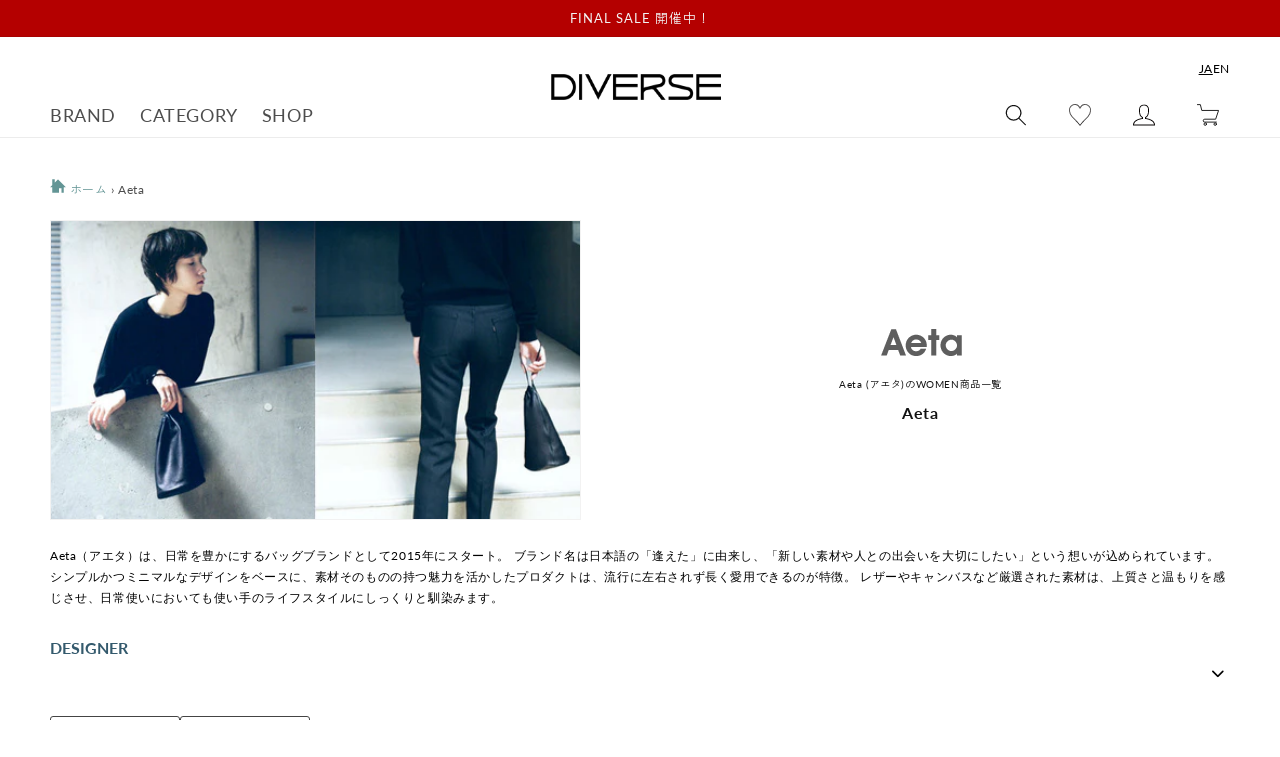

--- FILE ---
content_type: text/javascript
request_url: https://www.diverse-web.com/cdn/shop/t/2/assets/utils.js?v=83240934510345022451678357313
body_size: -628
content:
function getUrlQueries(){var queryStr=window.location.search.slice(1),queries={};return queryStr&&queryStr.split("&").forEach(function(queryStr2){var queryArr=queryStr2.split("=");queries[queryArr[0]]=queryArr[1]}),queries}
//# sourceMappingURL=/cdn/shop/t/2/assets/utils.js.map?v=83240934510345022451678357313
